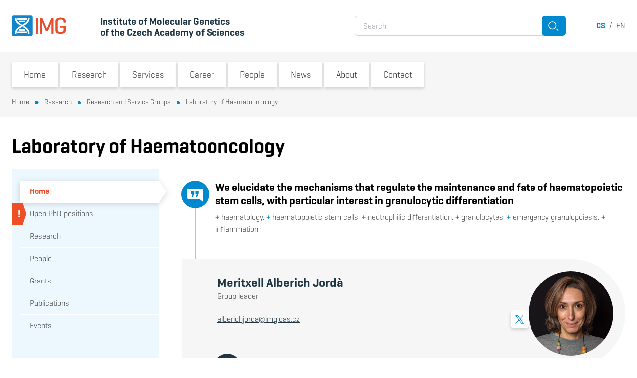

--- FILE ---
content_type: text/html; charset=UTF-8
request_url: https://www.img.cas.cz/group/meritxell-alberich-jorda/
body_size: 68684
content:
<!DOCTYPE html>
<html lang="en-US" class="frontend no-js">
<head>
    <meta charset="UTF-8" />
    <meta name="viewport" content="initial-scale=1.0, width=device-width">
	<script>
		(function( window, undefined ) {
			document.documentElement.className =
				document.documentElement.className.replace( "no-js", "js" );
		}( this ));
	</script>
	<title>Laboratory of Haematooncology &#8211; Institute of Molecular Genetics of the Czech Academy of Sciences</title>
<meta name='robots' content='max-image-preview:large' />
	<style>img:is([sizes="auto" i], [sizes^="auto," i]) { contain-intrinsic-size: 3000px 1500px }</style>
	<link rel="apple-touch-icon" sizes="180x180" href="/favicon/apple-touch-icon.png">
<link rel="icon" type="image/png" sizes="16x16" href="/favicon/favicon-16x16.png">
<link rel="icon" type="image/png" sizes="32x32" href="/favicon/favicon-32x32.png">
<link rel="manifest" href="/favicon/site.webmanifest">
<link rel="mask-icon" href="/favicon/safari-pinned-tab.svg" color="#5bbad5">
<link rel="shortcut icon" href="/favicon/favicon.ico">
<meta name="msapplication-TileColor" content="#da532c">
<meta name="msapplication-config" content="/favicon/browserconfig.xml">
<meta name="theme-color" content="#ffffff">
<meta name="dlm-version" content="5.1.6"><script>
window.koko_analytics = {"url":"https:\/\/www.img.cas.cz\/koko-analytics-collect.php","site_url":"https:\/\/www.img.cas.cz","post_id":21515,"path":"\/group\/meritxell-alberich-jorda\/","method":"none","use_cookie":false};
</script>
<link rel="alternate" href="https://www.img.cas.cz/skupina/meritxell-alberich-jorda/" hreflang="cs" />
<link rel="alternate" href="https://www.img.cas.cz/group/meritxell-alberich-jorda/" hreflang="en" />
<script>
window._wpemojiSettings = {"baseUrl":"https:\/\/s.w.org\/images\/core\/emoji\/16.0.1\/72x72\/","ext":".png","svgUrl":"https:\/\/s.w.org\/images\/core\/emoji\/16.0.1\/svg\/","svgExt":".svg","source":{"concatemoji":"https:\/\/www.img.cas.cz\/wp-includes\/js\/wp-emoji-release.min.js?ver=6.8.3"}};
/*! This file is auto-generated */
!function(s,n){var o,i,e;function c(e){try{var t={supportTests:e,timestamp:(new Date).valueOf()};sessionStorage.setItem(o,JSON.stringify(t))}catch(e){}}function p(e,t,n){e.clearRect(0,0,e.canvas.width,e.canvas.height),e.fillText(t,0,0);var t=new Uint32Array(e.getImageData(0,0,e.canvas.width,e.canvas.height).data),a=(e.clearRect(0,0,e.canvas.width,e.canvas.height),e.fillText(n,0,0),new Uint32Array(e.getImageData(0,0,e.canvas.width,e.canvas.height).data));return t.every(function(e,t){return e===a[t]})}function u(e,t){e.clearRect(0,0,e.canvas.width,e.canvas.height),e.fillText(t,0,0);for(var n=e.getImageData(16,16,1,1),a=0;a<n.data.length;a++)if(0!==n.data[a])return!1;return!0}function f(e,t,n,a){switch(t){case"flag":return n(e,"\ud83c\udff3\ufe0f\u200d\u26a7\ufe0f","\ud83c\udff3\ufe0f\u200b\u26a7\ufe0f")?!1:!n(e,"\ud83c\udde8\ud83c\uddf6","\ud83c\udde8\u200b\ud83c\uddf6")&&!n(e,"\ud83c\udff4\udb40\udc67\udb40\udc62\udb40\udc65\udb40\udc6e\udb40\udc67\udb40\udc7f","\ud83c\udff4\u200b\udb40\udc67\u200b\udb40\udc62\u200b\udb40\udc65\u200b\udb40\udc6e\u200b\udb40\udc67\u200b\udb40\udc7f");case"emoji":return!a(e,"\ud83e\udedf")}return!1}function g(e,t,n,a){var r="undefined"!=typeof WorkerGlobalScope&&self instanceof WorkerGlobalScope?new OffscreenCanvas(300,150):s.createElement("canvas"),o=r.getContext("2d",{willReadFrequently:!0}),i=(o.textBaseline="top",o.font="600 32px Arial",{});return e.forEach(function(e){i[e]=t(o,e,n,a)}),i}function t(e){var t=s.createElement("script");t.src=e,t.defer=!0,s.head.appendChild(t)}"undefined"!=typeof Promise&&(o="wpEmojiSettingsSupports",i=["flag","emoji"],n.supports={everything:!0,everythingExceptFlag:!0},e=new Promise(function(e){s.addEventListener("DOMContentLoaded",e,{once:!0})}),new Promise(function(t){var n=function(){try{var e=JSON.parse(sessionStorage.getItem(o));if("object"==typeof e&&"number"==typeof e.timestamp&&(new Date).valueOf()<e.timestamp+604800&&"object"==typeof e.supportTests)return e.supportTests}catch(e){}return null}();if(!n){if("undefined"!=typeof Worker&&"undefined"!=typeof OffscreenCanvas&&"undefined"!=typeof URL&&URL.createObjectURL&&"undefined"!=typeof Blob)try{var e="postMessage("+g.toString()+"("+[JSON.stringify(i),f.toString(),p.toString(),u.toString()].join(",")+"));",a=new Blob([e],{type:"text/javascript"}),r=new Worker(URL.createObjectURL(a),{name:"wpTestEmojiSupports"});return void(r.onmessage=function(e){c(n=e.data),r.terminate(),t(n)})}catch(e){}c(n=g(i,f,p,u))}t(n)}).then(function(e){for(var t in e)n.supports[t]=e[t],n.supports.everything=n.supports.everything&&n.supports[t],"flag"!==t&&(n.supports.everythingExceptFlag=n.supports.everythingExceptFlag&&n.supports[t]);n.supports.everythingExceptFlag=n.supports.everythingExceptFlag&&!n.supports.flag,n.DOMReady=!1,n.readyCallback=function(){n.DOMReady=!0}}).then(function(){return e}).then(function(){var e;n.supports.everything||(n.readyCallback(),(e=n.source||{}).concatemoji?t(e.concatemoji):e.wpemoji&&e.twemoji&&(t(e.twemoji),t(e.wpemoji)))}))}((window,document),window._wpemojiSettings);
</script>
<style id='wp-emoji-styles-inline-css'>

	img.wp-smiley, img.emoji {
		display: inline !important;
		border: none !important;
		box-shadow: none !important;
		height: 1em !important;
		width: 1em !important;
		margin: 0 0.07em !important;
		vertical-align: -0.1em !important;
		background: none !important;
		padding: 0 !important;
	}
</style>
<style id='classic-theme-styles-inline-css'>
/*! This file is auto-generated */
.wp-block-button__link{color:#fff;background-color:#32373c;border-radius:9999px;box-shadow:none;text-decoration:none;padding:calc(.667em + 2px) calc(1.333em + 2px);font-size:1.125em}.wp-block-file__button{background:#32373c;color:#fff;text-decoration:none}
</style>
<link rel='stylesheet' id='cb-carousel-style-css' href='https://www.img.cas.cz/wp-content/plugins/carousel-block/blocks/../build/carousel-legacy/style-index.css?ver=2.0.6' media='all' />
<style id='cb-carousel-v2-style-inline-css'>
.wp-block-cb-carousel-v2{position:relative}.wp-block-cb-carousel-v2[data-cb-pagination=true] .swiper-horizontal{margin-bottom:calc(var(--wp--custom--carousel-block--pagination-bullet-size, 8px)*4)}.wp-block-cb-carousel-v2 .cb-button-next,.wp-block-cb-carousel-v2 .cb-button-prev{color:var(--wp--custom--carousel-block--navigation-color,#000);height:var(--wp--custom--carousel-block--navigation-size,22px);margin-top:calc(0px - var(--wp--custom--carousel-block--navigation-size, 22px)/2);width:calc(var(--wp--custom--carousel-block--navigation-size, 22px)/44*27)}.wp-block-cb-carousel-v2 .cb-button-next:after,.wp-block-cb-carousel-v2 .cb-button-prev:after{font-size:var(--wp--custom--carousel-block--navigation-size,22px)}.wp-block-cb-carousel-v2 .cb-button-next:hover,.wp-block-cb-carousel-v2 .cb-button-prev:hover{color:var(--wp--custom--carousel-block--navigation-hover-color,var(--wp--custom--carousel-block--navigation-color,#000))}.wp-block-cb-carousel-v2 .cb-button-prev,.wp-block-cb-carousel-v2.cb-rtl .cb-button-next{left:calc(var(--wp--custom--carousel-block--navigation-size, 22px)*-1/44*27 - var(--wp--custom--carousel-block--navigation-sides-offset, 10px));right:auto}.wp-block-cb-carousel-v2 .cb-button-next,.wp-block-cb-carousel-v2.cb-rtl .cb-button-prev{left:auto;right:calc(var(--wp--custom--carousel-block--navigation-size, 22px)*-1/44*27 - var(--wp--custom--carousel-block--navigation-sides-offset, 10px))}.wp-block-cb-carousel-v2.cb-rtl .cb-button-next,.wp-block-cb-carousel-v2.cb-rtl .cb-button-prev{transform:scaleX(-1)}.wp-block-cb-carousel-v2 .cb-pagination.swiper-pagination-horizontal{bottom:var(--wp--custom--carousel-block--pagination-bottom,-20px);display:flex;justify-content:center;top:var(--wp--custom--carousel-block--pagination-top,auto)}.wp-block-cb-carousel-v2 .cb-pagination.swiper-pagination-horizontal.swiper-pagination-bullets .cb-pagination-bullet{margin:0 var(--wp--custom--carousel-block--pagination-bullet-horizontal-gap,4px)}.wp-block-cb-carousel-v2 .cb-pagination .cb-pagination-bullet{background:var(--wp--custom--carousel-block--pagination-bullet-color,var(--wp--custom--carousel-block--pagination-bullet-inactive-color,#000));height:var(--wp--custom--carousel-block--pagination-bullet-size,8px);opacity:var(--wp--custom--carousel-block--pagination-bullet-inactive-opacity,var(--wp--custom--carousel-block--pagination-bullet-opacity,.2));width:var(--wp--custom--carousel-block--pagination-bullet-size,8px)}.wp-block-cb-carousel-v2 .cb-pagination .cb-pagination-bullet.swiper-pagination-bullet-active{background:var(--wp--custom--carousel-block--pagination-bullet-active-color,#000);opacity:var(--wp--custom--carousel-block--pagination-bullet-active-opacity,1)}.wp-block-cb-carousel-v2 .cb-pagination .cb-pagination-bullet:not(.swiper-pagination-bullet-active):hover{background:var(--wp--custom--carousel-block--pagination-bullet-hover-color,var(--wp--custom--carousel-block--pagination-bullet-inactive-hover-color,var(--wp--custom--carousel-block--pagination-bullet-active-color,#000)));opacity:var(--wp--custom--carousel-block--pagination-bullet-inactive-hover-opacity,var(--wp--custom--carousel-block--pagination-bullet-inactive-opacity,.2))}.wp-block-cb-carousel-v2.alignfull .cb-button-next,.wp-block-cb-carousel-v2.alignfull .cb-button-prev{color:var(--wp--custom--carousel-block--navigation-alignfull-color,#000)}.wp-block-cb-carousel-v2.alignfull .cb-button-prev,.wp-block-cb-carousel-v2.alignfull.cb-rtl .cb-button-next{left:var(--wp--custom--carousel-block--navigation-sides-offset,10px);right:auto}.wp-block-cb-carousel-v2.alignfull .cb-button-next,.wp-block-cb-carousel-v2.alignfull.cb-rtl .cb-button-prev{left:auto;right:var(--wp--custom--carousel-block--navigation-sides-offset,10px)}.wp-block-cb-carousel-v2 .wp-block-image{margin-bottom:var(--wp--custom--carousel-block--image-margin-bottom,0);margin-top:var(--wp--custom--carousel-block--image-margin-top,0)}.wp-block-cb-carousel-v2 .wp-block-cover{margin-bottom:var(--wp--custom--carousel-block--cover-margin-bottom,0);margin-top:var(--wp--custom--carousel-block--cover-margin-top,0)}.wp-block-cb-carousel-v2 .wp-block-cover.aligncenter,.wp-block-cb-carousel-v2 .wp-block-image.aligncenter{margin-left:auto!important;margin-right:auto!important}

</style>
<style id='tiptip-hyperlink-group-block-style-inline-css'>
.wp-block-tiptip-hyperlink-group-block,.wp-block-tiptip-hyperlink-group-block a p{background-color:var(--color-bkg,none);color:var(--color-text,none);cursor:pointer;display:block}.wp-block-tiptip-hyperlink-group-block a p:hover,.wp-block-tiptip-hyperlink-group-block:hover{background-color:var(--color-bkg-hover,none)}

</style>
<style id='safe-svg-svg-icon-style-inline-css'>
.safe-svg-cover{text-align:center}.safe-svg-cover .safe-svg-inside{display:inline-block;max-width:100%}.safe-svg-cover svg{fill:currentColor;height:100%;max-height:100%;max-width:100%;width:100%}

</style>
<link rel='stylesheet' id='contact-form-7-css' href='https://www.img.cas.cz/wp-content/plugins/contact-form-7/includes/css/styles.css?ver=6.1.4' media='all' />
<link rel='stylesheet' id='related-posts-by-taxonomy-css' href='https://www.img.cas.cz/wp-content/plugins/related-posts-by-taxonomy/includes/assets/css/styles.css?ver=6.8.3' media='all' />
<link rel='stylesheet' id='img-omnibus-legacy-css' href='https://www.img.cas.cz/wp-content/themes/img/assets/dist/omnibus-legacy.css?ver=1662333147' media='all' />
<link rel='stylesheet' id='img-geogrotesque-css' href='https://www.img.cas.cz/wp-content/themes/img/assets/dist/geogrotesque.min.css?ver=1662333147' media='all' />
<link rel='stylesheet' id='img-utilites-css' href='https://www.img.cas.cz/wp-content/themes/img/assets/dist/utilites.min.css?ver=1662333147' media='all' />
<link rel='stylesheet' id='img-styles-css' href='https://www.img.cas.cz/wp-content/themes/img/assets/dist/styles.min.css?ver=1662333147' media='all' />
<link rel='stylesheet' id='img-blocks-core-css' href='https://www.img.cas.cz/wp-content/themes/img/assets/dist/blocks-core.min.css?ver=1662333147' media='all' />
<link rel='stylesheet' id='img-blocks-custom-css' href='https://www.img.cas.cz/wp-content/themes/img/assets/dist/blocks-custom.min.css?ver=1662333147' media='all' />
<link rel='stylesheet' id='img-wp-editor-frontend-css' href='https://www.img.cas.cz/wp-content/themes/img/assets/dist/wp-editor-frontend.min.css?ver=1662333147' media='all' />
<style id='block-visibility-screen-size-styles-inline-css'>
/* Large screens (desktops, 992px and up) */
@media ( min-width: 992px ) {
	.block-visibility-hide-large-screen {
		display: none !important;
	}
}

/* Medium screens (tablets, between 768px and 992px) */
@media ( min-width: 768px ) and ( max-width: 991.98px ) {
	.block-visibility-hide-medium-screen {
		display: none !important;
	}
}

/* Small screens (mobile devices, less than 768px) */
@media ( max-width: 767.98px ) {
	.block-visibility-hide-small-screen {
		display: none !important;
	}
}
</style>
<script src="https://www.img.cas.cz/wp-includes/js/jquery/jquery.min.js?ver=3.7.1" id="jquery-core-js"></script>
<script src="https://www.img.cas.cz/wp-includes/js/jquery/jquery-migrate.min.js?ver=3.4.1" id="jquery-migrate-js"></script>
<script src="https://www.img.cas.cz/wp-content/themes/img/assets/js/omnibus-legacy.js?ver=6.8.3" id="omnibus-legacy-js"></script>
<link rel="https://api.w.org/" href="https://www.img.cas.cz/wp-json/" /><link rel="alternate" title="JSON" type="application/json" href="https://www.img.cas.cz/wp-json/wp/v2/pages/21515" /><link rel="EditURI" type="application/rsd+xml" title="RSD" href="https://www.img.cas.cz/xmlrpc.php?rsd" />
<meta name="generator" content="WordPress 6.8.3" />
<link rel="canonical" href="https://www.img.cas.cz/group/meritxell-alberich-jorda/" />
<link rel='shortlink' href='https://www.img.cas.cz/?p=21515' />
<link rel="alternate" title="oEmbed (JSON)" type="application/json+oembed" href="https://www.img.cas.cz/wp-json/oembed/1.0/embed?url=https%3A%2F%2Fwww.img.cas.cz%2Fgroup%2Fmeritxell-alberich-jorda%2F&#038;lang=en" />
<link rel="alternate" title="oEmbed (XML)" type="text/xml+oembed" href="https://www.img.cas.cz/wp-json/oembed/1.0/embed?url=https%3A%2F%2Fwww.img.cas.cz%2Fgroup%2Fmeritxell-alberich-jorda%2F&#038;format=xml&#038;lang=en" />
	<link rel="stylesheet" type="text/css" href="/internal_bar_css/">
<script>if (navigator.appName == 'Microsoft Internet Explorer' ||  !!(navigator.userAgent.match(/Trident/) || navigator.userAgent.match(/rv:11/)) || (typeof $.browser !== "undefined" && $.browser.msie == 1)) {
document.write( '<style> .headerArea, .pageArea { display: none !important } </style>' )
}</script>		<style id="wp-custom-css">
			/* ===================================== Bank info tabs
 =====================================*/

.tabs {
	max-width: 507px;
}

/* Hide radios */
.tabs input[type="radio"] {
	display: none;
}

.tab-box {
	display: flex;
	background: #fff;
	border-radius: 3px;
}
/*
.tab-box > div {
	display: flex;
	background: #fff;
	border-radius: 3px;
}
*/

.labels {
	display: flex;
	flex-direction: column;
	padding: 3px 0 0 3px;
	margin: -3px 0 0 -3px;
	overflow: hidden
}

.labels label {
	padding: 7px 45px 7px 15px;
	font-size: 1rem;
	line-height: 1;
	font-weight: bold;
	text-align: center;
	background-color: #0089cf;
	color: #fff;
	margin-bottom: 0.3rem;
	cursor: pointer;
}

/* Active tab style */
#tab-czk:checked ~ .tab-box .labels label[for="tab-czk"],
#tab-eur:checked ~ .tab-box .labels label[for="tab-eur"],
#tab-usd:checked ~ .tab-box .labels label[for="tab-usd"] {
	background-color: #fff;
	color: #333;
	box-shadow: 0 2px 6px  rgba(0,0,0,0.16);
	z-index: 1;
}

.content-area {
	flex: 1;
	padding: 12px 20px 45px 30px;
	font-size: 1rem;
	color: #333;
	display: none;
	box-shadow: 0 2px 6px  rgba(0,0,0,0.16);
}

#tab-czk:checked ~ .tab-box .content-czk,
#tab-eur:checked ~ .tab-box .content-eur,
#tab-usd:checked ~ .tab-box .content-usd {
	display: block;
}

/* =====================================
Accordions 2 - content with grey bg
 =====================================*/

.accordions2-content-grey-bg > div {	
	background-color: rgba(246,246,246,1)!important;
}

.accordions2-content-grey-bg .accordion2-title {
	background-color: rgba(255,255,255,1);
}

.accordions2-content-grey-bg .accordion2-content {
	padding-top: 2rem;
}

/* =====================================
Scroll to top button
 =====================================*/

.scrollToTop-section {
	position: relative;
	display: flex;
	justify-content: center;
	align-items: center;
}

.scrollToTop-section::after {
	position: absolute;
	z-index: -1;
	content: '';
	width: 100%;
	border-bottom: 2px dotted #cdcdcd;
}

.scrollToTop-button{
	display: flex;
	width: 3.5rem;
	height: 3.5rem;
	margin-right: 1rem;
}

.scrollToTop-button button {
		transform: rotate(180deg);
}


/* =====================================
Print styles of Openhouse page
 =====================================*/

@media print {
	 
	body {
      zoom: 73%; /* Adjusts scale for printing */
    }
	
	
	#interbar,
	.header-menuSwitcher,
	.topmenu,
	.header-search,
	.header-langs,
	.breadcrumbs,
	.footer,
	.wp-block-button,
	.accordion2-expander,
	.scrollToTop-section,
	.no-print {
		display: none !important;
	}
	
	.js .accordion2.is-frontend .accordion2-content {
    display: block !important;
}
	
	.break-before {
		break-before: always;
		page-break-before: always;
	}
	
	.break-after {
		break-after: always;
		page-break-after: always;
	}
	
	.accordion2-title {
		font-size: 23px !important;
	}
	
	.accordion2-title h6 {
		padding-left: 0 !important;
		padding-right: 0 !important;
	}
	

	figure img {
		width: 150px !important;
		height: 150px;
	}
	
	.banner-title {
		padding-top: 1.5rem !important;
		padding-bottom: 1rem !important;
	}
	
	.accordion2-content,
	.banner-title {
		padding-left: 0 !important;
		padding-right: 0 !important;
		background-color: transparent !important;        
        border-bottom: 1px solid #d5e5ec;
        border-top: 1px solid #d5e5ec
	}
	
	.shadow:not(.populus-person-popup .shadow) {
		box-shadow: none !important;
	}

	.layout {
		margin-top: 0 !important;
	}

}


/* =====================================
Helpers
 =====================================*/


.gap-0	{
	gap: 0 !important;
}

/* =====================================
Global WP styles
 =====================================*/

:where(.is-layout-grid){
    gap: 0.5em;
}

body .is-layout-flex{
    display: flex;
}

body .is-layout-grid{
    display: grid;
}

.is-layout-flex{
    flex-wrap: wrap;
    align-items: center;
}
.is-layout-flex > :is(*, div){
    margin: 0;
}

.is-layout-grid > :is(*, div){
    margin: 0;
}

/* =====================================
Newly generated classes for Media & Text block

The classes below can also be utilized on any other block.
 =====================================*/

.center-children-image figure {
	display: flex;
	justify-content: center;
}

.children-image-170x170 img {
	max-width: 170px !important;
}

@media screen and (max-width: 599px) {
	.center-text-on-mobile {
		text-align: center !important
	}
}


/* =====================================
Organization of study
 =====================================*/

@media screen and (min-width: 710px) {
	.wp-block-columns:not(.is-not-stacked-on-mobile).group-link-cols>.wp-block-column {
			flex-basis: 0 !important;
			flex-grow: 1 !important;
	}
}

.group-link {
	margin-bottom: 1.5rem !important;
}


.group-link img {
	width: 100% !important;
}

.group-link .box {
	margin-bottom: 0
}

.group-link:hover .box
 {
--tw-text-opacity: 1;
color: rgba(255,255,255,var(--tw-text-opacity)) !important;
background-color: rgba(0,137,207,var(--tw-bg-opacity)) !important;
}

@media screen and (max-width: 709px) {
.group-link {
			max-width: 30rem;
	}
}


/* =====================================
Contact Form 7
 =====================================*/
.wpcf7-not-valid-tip {
	display: none;
}
.wpcf7 form .wpcf7-response-output {
	margin: 0.2rem 0 -1rem;
	border: 0;
	padding: 0;
}

.wpcf7-submit.button {
	border: 0;
}


/* =====================================
Institute's name in header
 =====================================*/

@media screen and (max-width: 465px) {
	
	#header .container > div > div + div {
		padding-right: 0 !important
	}
}


@media screen and (max-width: 450px) {
	
	#header {
		font-size: 88%;
	}		
}


@media screen and (max-width: 375px) {
	
	#header .container > div > div + div {
		padding-right: 0.75rem !important
	}
	
	#header span.block {
		display: initial !important;
	}	
}


/* =====================================
Research and Service Groups listing
 =====================================*/

@media screen and (max-width: 835px) {

	.formBarResearchGroups + div > div {
		width: 50%;
	}
	
	.formBarResearchGroups + div   a.researchGroup {
		width: 100%;
	}
	
		.formBarResearchGroups + div  .researchGroup-content > h3 {
		height: 3.8em;
	}
}


@media screen and (max-width: 490px) {
	
		#header>div>div>div>div:first-child {
		padding-right: 1.25rem !important;
	}
}


@media screen and (max-width: 440px) {
		
.formBarResearchGroups + div  .researchGroup-content > h3 {
		height: 4.7em;
	}
}


@media screen and (max-width: 390px) {

	.formBarResearchGroups + div > div {
		width: 100%;
	}
	
.formBarResearchGroups + div  .researchGroup-content > h3 {
		height: 2em;
	}
}


/* =====================================
Browse another laboratory suggestion
 =====================================*/

@media screen and (max-width: 599px) {

	.layout--sidebar + div .container > div:first-of-type > div  {
	width: 50%;
	}

.layout--sidebar + div .container > div:first-of-type .researchGroup  {
	width: 100%;
	}	
}

@media screen and (max-width: 437px) {
	.layout--sidebar + div .container > div:first-of-type .researchGroup-content h3  {
		height: 3.75em;
	}
}

@media screen and (max-width: 385px) {
	
	.layout--sidebar + div .container > div:first-of-type .researchGroup-content h3  {
		height: 5em;
	}
}


/* =====================================
Open PhD positions - lab side menu link
 =====================================*/

.menuSide a[href*="/skupina/"][href$="/volne-phd-pozice/"],
.menuSide a[href*="/group/"][href$="/open-phd-positions/"]
{
  position: relative;
}

.menuSide a[href*="/skupina/"][href$="/volne-phd-pozice/"]::before,
.menuSide a[href*="/group/"][href$="/open-phd-positions/"]::before 
{
	content: "!";
	display: inline-flex;
	align-items: center;
	justify-content: center;
	position: absolute;
	top: 0;
	left: -16px;
	width: 29px;
	height: 100%;
	background-color: #f04e26;
	color: #fff;
	font-size: 20px;
	font-weight: 600;
	clip-path: polygon(0% 0%, 75% 0%, 100% 50%, 75% 100%, 0% 100%);
}

.menuSide li.is-active a[href*="/skupina/"][href$="/volne-phd-pozice/"]::before,
.menuSide li.is-active a[href*="/group/"][href$="/open-phd-positions/"]::before 
{
	display: none;
}

nav option[value*="/skupina/"][value$="/volne-phd-pozice/"],
nav option[value*="/group/"][value$="/open-phd-positions/"]
{
	color: #f04e26;
}
		</style>
		</head>
<body class="wp-singular page-template-default page page-id-21515 page-parent page-child parent-pageid-45674 wp-theme-img is-lang-en overflow-x-hidden is-frontend">

<div class="headerArea">
	
<div class="internalbar py-2 px-6 text-white text-right bg-gray-600"  id="interbar">
	<div class="container">
		<a href="https://intranet.img.cas.cz/en/" target="_blank">Intranet</a>
<a href="https://webmail.img.cas.cz/" target="_blank">Webmail</a>
<a href="https://helpdesk.img.cas.cz/" target="_blank">Helpdesk</a>	</div>
</div>	
<header id="header" class="header  z-50 bg-white">
	<div class="relative">
		<div class="container">
			<div class="flex min-h-21 md:h-24 lg:h-26">

				<div class="flex-shrink-0 pr-4 sm:pr-9 | flex items-center">
					<a href="https://www.img.cas.cz/">
						<img class="w-19 md:w-27" src="https://www.img.cas.cz/wp-content/themes/img/assets/images/logo.svg" alt="Institute of Molecular Genetics of the Czech Academy of Sciences">
					</a>
				</div>

				<div class="flex items-center lg:min-w-92 xl:min-w-100 px-3 sm:px-4 md:px-8 md:pt-1 border-l text-grayblue-800 border-grayblue-300 [ md:text-lg xl:text-xl font-bold ] ">
					<div class="py-1 md:whitespace-nowrap" style="line-height:1.1">
						Institute of Molecular  Genetics<span class="block"> of the Czech Academy of Sciences</span>					</div>
				</div>

				<div class="header-search [ hidden lg:flex ] flex-grow border-grayblue-300 border-l pl-8 pr-8 [ justify-end items-center ]">
					<form class="w-full" style="max-width:26.5rem" role="search" method="get"  action="https://www.img.cas.cz/en/">
	<div class="flex">
		<label class="flex-grow  -mr-2">
			<span class="sr-only">Search for:</span>
			<input class="w-full h-full rounded-r-none" type="search" name="s" placeholder="Search &hellip;" value="" />
		</label>
		
		<button class="relative button flex-shrink-0 flex-grow-0 w-12 h-10 p-0" type="submit">
			<span class="absolute left-0 top-0 w-full h-full"><svg width="48" height="40" viewBox="0 0 48 40" xmlns="http://www.w3.org/2000/svg">
  <g transform="matrix(1, 0, 0, 1, -1, -3)">
    <g>
      <g>
        <path fill="none" stroke="#fff" stroke-miterlimit="20" stroke-width="1.5" d="M29.576 22.289a7.288 7.288 0 0 1-7.287 7.286 7.288 7.288 0 1 1 7.287-7.286z"/>
      </g>
      <g>
        <path fill="none" stroke="#fff" stroke-miterlimit="20" stroke-width="1.5" d="M30.384 29.121L34 32.736"/>
      </g>
    </g>
  </g>
</svg></span>
			<span class="sr-only">Search</span>
		</button>
	</div>
</form>

				</div>

				<div class="header-langs [ hidden lg:flex ] pl-7 border-grayblue-300 border-l  [ justify-end items-center text-gray-600 ]">
					<nav class="whitespace-nowrap">
					<a class="uppercase font-bold no-underline text-primary" href="https://www.img.cas.cz/skupina/meritxell-alberich-jorda/">cs</a>
			 &nbsp;/&nbsp; 				<a class="uppercase text-gray-600 no-underline hover:underline" href="https://www.img.cas.cz/group/meritxell-alberich-jorda/">en</a>
			</nav>				</div>

				<div class=" [ lg:hidden ] w-14 ">
					<button class="header-menuSwitcher absolute z-80 right-0 top-0 w-14 h-full shadow text-primary text-sm bg-white z-50">
						<div class="hamburger mx-auto"><span></span></div>
						<div class="text-center">MENU</div>
					</button>
				</div>

			</div>
		</div>
	</div>
	</header>
<div id="topmenu" class="topmenu">
	<div class="container">

		<div class="topmenu-head -mx-6 p-6 bg-primary-100 border-grayblue-300 border-b">

			<div class="flex items-center justify-items-center mx-auto" style="max-width:24.5rem">
				<div class="topmenu-search flex-grow">
									</div>

				<div class="topmenu-langs pl-4">
									</div>
			</div>

		</div>

		<div class="topmenu-menu">
			<nav class="menu-main-menu-container"><ul id="menu-main-menu" class="menu"><li id="menu-item-1694" class="menu-item menu-item-type-post_type menu-item-object-page menu-item-home menu-item-1694"><div class="topmenu-item"><a href="https://www.img.cas.cz/en/">Home</a><button><span class="sr-only">Switch submenu</span><svg xmlns="http://www.w3.org/2000/svg" width="12" height="10" viewBox="0 0 12 10"><g><g transform="rotate(-180 6 5)"><path fill="#0089cf" d="M4.03 9.999l-4.03-5 4.03-5H12v10z"/></g></g></svg></button></div></li>
<li id="menu-item-42692" class="menu-item menu-item-type-post_type menu-item-object-page menu-item-42692 menu-item-has-children"><div class="topmenu-item"><a href="https://www.img.cas.cz/research/">Research</a><button><span class="sr-only">Switch submenu</span><svg xmlns="http://www.w3.org/2000/svg" width="12" height="10" viewBox="0 0 12 10"><g><g transform="rotate(-180 6 5)"><path fill="#0089cf" d="M4.03 9.999l-4.03-5 4.03-5H12v10z"/></g></g></svg></button></div><ul class="sub-menu"><li class=""><a href="https://www.img.cas.cz/research/groups/">Research and Service Groups</a></li><li class=""><a href="https://www.img.cas.cz/research/research-infrastructures/">Research Infrastructures</a></li><li class=""><a href="https://www.img.cas.cz/research/pillars-of-our-research/">Pillars of our Research</a></li><li class=""><a href="https://www.img.cas.cz/research/selected-results/">Selected Results</a></li><li class=""><a href="https://www.img.cas.cz/research/grant-projects/">Grant Projects</a></li><li class=""><a href="https://www.img.cas.cz/research/publications/">Publications</a></li><li class=""><a href="https://www.img.cas.cz/research/awards-and-memberships/">Awards and Memberships</a></li><li class=""><a href="https://www.img.cas.cz/research/scientific-reports/">Scientific Reports</a></li></ul></li>
<li id="menu-item-43034" class="menu-item menu-item-type-post_type menu-item-object-page menu-item-43034 menu-item-has-children"><div class="topmenu-item"><a href="https://www.img.cas.cz/services/">Services</a><button><span class="sr-only">Switch submenu</span><svg xmlns="http://www.w3.org/2000/svg" width="12" height="10" viewBox="0 0 12 10"><g><g transform="rotate(-180 6 5)"><path fill="#0089cf" d="M4.03 9.999l-4.03-5 4.03-5H12v10z"/></g></g></svg></button></div><ul class="sub-menu"><li class=""><a href="https://www.img.cas.cz/services/cooperation-options/">Cooperation Options</a></li><li class=""><a href="https://www.img.cas.cz/services/core-facilities-services/">Core Facilities Services</a></li><li class=""><a href="https://www.img.cas.cz/services/find-an-expert/">Find an Expert</a></li><li class=""><a href="https://www.img.cas.cz/services/support-for-researchers/">Support for Researchers</a></li><li class=""><a href="https://www.img.cas.cz/services/technology-transfer/">Technology Transfer</a></li><li class=""><a href="https://www.img.cas.cz/services/research-results-for-licensing/">Research Results for Licensing</a></li><li class=""><a href="https://www.img.cas.cz/services/references-from-partners/">References from our Partners</a></li><li class=""><a href="https://www.img.cas.cz/services/equipment-and-technology/">Equipment and Technology</a></li></ul></li>
<li id="menu-item-43083" class="menu-item menu-item-type-post_type menu-item-object-page menu-item-43083 menu-item-has-children"><div class="topmenu-item"><a href="https://www.img.cas.cz/career/">Career</a><button><span class="sr-only">Switch submenu</span><svg xmlns="http://www.w3.org/2000/svg" width="12" height="10" viewBox="0 0 12 10"><g><g transform="rotate(-180 6 5)"><path fill="#0089cf" d="M4.03 9.999l-4.03-5 4.03-5H12v10z"/></g></g></svg></button></div><ul class="sub-menu"><li class=""><a href="https://www.img.cas.cz/career/career-opportunities/">Career Opportunities</a></li><li class=""><a href="https://www.img.cas.cz/career/job-offers/">Job Offers</a></li><li class=""><a href="https://www.img.cas.cz/career/phd-programme/">PhD Programme</a></li><li class=""><a href="https://www.img.cas.cz/career/internships-and-theses/">Internships and Theses</a></li><li class=""><a href="https://www.img.cas.cz/career/lectures-for-students/">Lectures for Students</a></li><li class=""><a href="https://www.img.cas.cz/career/benefits-for-employees/">Benefits for Employees</a></li><li class=""><a href="https://www.img.cas.cz/career/why-img/">Why IMG?</a></li></ul></li>
<li id="menu-item-43169" class="menu-item menu-item-type-post_type menu-item-object-page menu-item-43169"><div class="topmenu-item"><a href="https://www.img.cas.cz/people/">People</a><button><span class="sr-only">Switch submenu</span><svg xmlns="http://www.w3.org/2000/svg" width="12" height="10" viewBox="0 0 12 10"><g><g transform="rotate(-180 6 5)"><path fill="#0089cf" d="M4.03 9.999l-4.03-5 4.03-5H12v10z"/></g></g></svg></button></div></li>
<li id="menu-item-42693" class="menu-item menu-item-type-post_type menu-item-object-page menu-item-42693 menu-item-has-children"><div class="topmenu-item"><a href="https://www.img.cas.cz/news/">News</a><button><span class="sr-only">Switch submenu</span><svg xmlns="http://www.w3.org/2000/svg" width="12" height="10" viewBox="0 0 12 10"><g><g transform="rotate(-180 6 5)"><path fill="#0089cf" d="M4.03 9.999l-4.03-5 4.03-5H12v10z"/></g></g></svg></button></div><ul class="sub-menu"><li class=""><a href="https://www.img.cas.cz/news/news/">News</a></li><li class=""><a href="https://www.img.cas.cz/news/events/">Events</a></li><li class=""><a href="https://www.img.cas.cz/news/popularisation/">Popularisation</a></li><li class=""><a href="https://www.img.cas.cz/news/public-events/">Events for the Public</a></li></ul></li>
<li id="menu-item-1695" class="menu-item menu-item-type-post_type menu-item-object-page menu-item-1695 menu-item-has-children"><div class="topmenu-item"><a href="https://www.img.cas.cz/about/">About</a><button><span class="sr-only">Switch submenu</span><svg xmlns="http://www.w3.org/2000/svg" width="12" height="10" viewBox="0 0 12 10"><g><g transform="rotate(-180 6 5)"><path fill="#0089cf" d="M4.03 9.999l-4.03-5 4.03-5H12v10z"/></g></g></svg></button></div><ul class="sub-menu"><li class=""><a href="https://www.img.cas.cz/about/institute-management/">Institute Management</a></li><li class=""><a href="https://www.img.cas.cz/about/organizational-structure/">Organizational Structure</a></li><li class=""><a href="https://www.img.cas.cz/about/directors-introduction/">Director&#8217;s&nbsp;Introduction</a></li><li class=""><a href="https://www.img.cas.cz/about/office-of-the-director/">Office of the Director</a></li><li class=""><a href="https://www.img.cas.cz/about/facts-and-figures/">Facts and Figures</a></li><li class=""><a href="https://www.img.cas.cz/about/history-of-the-institute/">History of the Institute</a></li><li class=""><a href="https://www.img.cas.cz/about/institute-evaluation/">Institute Evaluation</a></li><li class=""><a href="https://www.img.cas.cz/about/ates/">Administrative and Technical Services</a></li><li class=""><a href="https://www.img.cas.cz/about/official-noticeboard/">Official Noticeboard</a></li></ul></li>
<li id="menu-item-2304" class="menu-item menu-item-type-post_type menu-item-object-page menu-item-2304"><div class="topmenu-item"><a href="https://www.img.cas.cz/contact/">Contact</a><button><span class="sr-only">Switch submenu</span><svg xmlns="http://www.w3.org/2000/svg" width="12" height="10" viewBox="0 0 12 10"><g><g transform="rotate(-180 6 5)"><path fill="#0089cf" d="M4.03 9.999l-4.03-5 4.03-5H12v10z"/></g></g></svg></button></div></li>
</ul></nav>		</div>

	</div>
</div>


</div>

<div class="pageArea">

	<div class="breadcrumbs bg-gray-100 py-5 leading-snug">
		<div class="container">
			<nav class="" role="navigation" aria-label="Breadcrumbs" itemprop="breadcrumb"><ul class="breadcrumbs-list" itemscope itemtype="https://schema.org/BreadcrumbList"><li class="breadcrumbs-item breadcrumbs-item--home" itemprop="itemListElement" itemscope itemtype="https://schema.org/ListItem"><a href="https://www.img.cas.cz/" itemprop="item"><span itemprop="name">Home</span></a></li><li class="breadcrumbs-item breadcrumbs-item--post" itemprop="itemListElement" itemscope itemtype="https://schema.org/ListItem"><a href="https://www.img.cas.cz/research/" itemprop="item"><span itemprop="name">Research</span></a></li><li class="breadcrumbs-item breadcrumbs-item--post" itemprop="itemListElement" itemscope itemtype="https://schema.org/ListItem"><a href="https://www.img.cas.cz/research/groups/" itemprop="item"><span itemprop="name">Research and Service Groups</span></a></li><li class="breadcrumbs-item breadcrumbs-item--post" itemprop="itemListElement" itemscope itemtype="https://schema.org/ListItem"><span itemprop="item"><span itemprop="name">Laboratory of Haematooncology</span></span></li></ul></nav>		</div>
	</div>

<div class="layout layout--sidebar">
	<div class="container">
				<h1>Laboratory of Haematooncology</h1>
				<div class="lg:flex">
				
				<div class="layout-sidebar lg:w-1/4 lg:pr-3">
						
<nav>

	<div class="lg:hidden mb-8 -ml-4 sm:-ml-6 pl-4 sm:pl-6 py-4 bg-primary-100 rounded-r-full" style="max-width:24rem">
		<select class="max-w-full" onchange="javascript:window.location = event.target.value;"><option value="https://www.img.cas.cz/group/meritxell-alberich-jorda/" selected="selected">Home</option><option value="https://www.img.cas.cz/group/meritxell-alberich-jorda/open-phd-positions/">Open PhD positions</option><option value="https://www.img.cas.cz/group/meritxell-alberich-jorda/research/">Research</option><option value="https://www.img.cas.cz/group/meritxell-alberich-jorda/people/">People</option><option value="https://www.img.cas.cz/group/meritxell-alberich-jorda/grants/">Grants</option><option value="https://www.img.cas.cz/group/meritxell-alberich-jorda/publications/">Publications</option><option value="https://www.img.cas.cz/group/meritxell-alberich-jorda/events/">Events</option></select>	</div>

	<div class="menuSide hidden lg:block sticky top-4 mb-6 pl-4 pt-6 pb-15 bg-primary-100 leading-tight" style="max-width:18.5rem">
		<ul>
			<li class="is-active"><a class="block px-5 py-3 no-underline hover:no-underline text-secondary font-bold bg-white " href="https://www.img.cas.cz/group/meritxell-alberich-jorda/">Home</a></li><li><a class="block px-5 py-3 no-underline hover:no-underline text-gray-600 hover:text-white hover:bg-primary border-t border-white" href="https://www.img.cas.cz/group/meritxell-alberich-jorda/open-phd-positions/">Open PhD positions</a></li><li><a class="block px-5 py-3 no-underline hover:no-underline text-gray-600 hover:text-white hover:bg-primary border-t border-white" href="https://www.img.cas.cz/group/meritxell-alberich-jorda/research/">Research</a></li><li><a class="block px-5 py-3 no-underline hover:no-underline text-gray-600 hover:text-white hover:bg-primary border-t border-white" href="https://www.img.cas.cz/group/meritxell-alberich-jorda/people/">People</a></li><li><a class="block px-5 py-3 no-underline hover:no-underline text-gray-600 hover:text-white hover:bg-primary border-t border-white" href="https://www.img.cas.cz/group/meritxell-alberich-jorda/grants/">Grants</a></li><li><a class="block px-5 py-3 no-underline hover:no-underline text-gray-600 hover:text-white hover:bg-primary border-t border-white" href="https://www.img.cas.cz/group/meritxell-alberich-jorda/publications/">Publications</a></li><li><a class="block px-5 py-3 no-underline hover:no-underline text-gray-600 hover:text-white hover:bg-primary border-t border-white" href="https://www.img.cas.cz/group/meritxell-alberich-jorda/events/">Events</a></li>		</ul>
	</div>

</nav>

				</div>

				<div class="layout-content lg:w-3/4 lg:pl-8">
					<div class="wp-editor wp-editor--primary">
<div id="block_61f2ebf571cb5" class="editor-block is-frontend">

	<div class="relative pt-7 md:pt-0 mt-6">

		<div class="absolute left-0 top-0 w-14 h-14 rounded-full bg-primary flex items-center justify-center">
			<svg width="57" height="57" xmlns="http://www.w3.org/2000/svg"><g><path d="M44 43.5 37.508 38H16a5.007 5.007 0 0 1-5-5V21a5.007 5.007 0 0 1 5-5h23a5.007 5.007 0 0 1 5 5v22.5ZM30.988 27.291l-1.705 5.838h2.633l2.8-6.485V21.1h-6.182v6.191Zm-8.529 0-1.7 5.838h2.629l2.8-6.485V21.1H20v6.191Z" fill="#fff"/></g></svg>		</div>

		<div class="border-0 border-t md:ml-7 md:border-t-0 md:border-l border-dotted border-gray-300">

			<div class="mb-12 mt-10 md:mt-0 md:pl-10 text-base">
				<h4 class="font-bold text-black mb-2 leading-tight">We elucidate the mechanisms that regulate the maintenance and fate of haematopoietic stem cells, with particular interest in granulocytic differentiation</h4>
				<p><strong class="text-primary">+</strong> haematology, <strong class="text-primary">+</strong> haematopoietic stem cells, <strong class="text-primary">+</strong> neutrophilic differentiation, <strong class="text-primary">+</strong> granulocytes, <strong class="text-primary">+</strong> emergency granulopoiesis, <strong class="text-primary">+</strong> inflammation</p>
			</div>

			<div class="mt-6 -ml-6 md:-ml-7">
<div class="my-6 p-6 md:pl-18  bg-gray-100 rounded-r-full text-base">

	<div class="flex flex-wrap gap-6 ">

		<div class="flex-grow py-2">

			<h3 class="mb-0 font-bold">Meritxell Alberich Jordà</h3>
			<p class="mb-4">Group leader</p>
		
			<div class="flex flex-wrap gap-4 items-center"> 
				<div class="flex-grow inlinks-text-grayblue800">
					<div><a href="mailto:alberichjorda@img.cas.cz">alberichjorda@img.cas.cz</a></div>				</div>
				<div>
					<div class="flex">
						<span class="pl-1">
<a class="svg-fill-current relative block w-9 h-9 bg-center bg-no-repeat rounded shadow transition text-primary bg-white hover:bg-primary hover:text-white" title="X (Twitter)" href="https://twitter.com/AlberichJorda" target="_black">
	<span class="absolute left-0 top-0  w-full h-full flex items-center justify-center" style="zoom:85%">
		<svg xmlns="http://www.w3.org/2000/svg" width="22" height="20" viewBox="0 0 22 20"><g><g transform="translate(-1907.468 -847.234)"><path fill="#0089cf" d="M1907.52,847.234l8.147,10.894-8.2,8.857h1.845l7.178-7.755,5.8,7.755h6.28l-8.606-11.506,7.632-8.245h-1.845l-6.61,7.142-5.342-7.142Zm2.714,1.359h2.885l12.738,17.032h-2.884Z"/></g></g></svg>	</span>
	<span class="sr-only">X (Twitter)</span>
</a></span>					</div>
				</div>
			</div>
		</div>

		<div class="flex-shrink-0">
			<img decoding="async" width="170" height="170" src="https://www.img.cas.cz/files/2022/02/portrait-alberich-jorda-170x170.jpg" class="rounded-full wp-post-image" alt="Meritxell Alberich Jordà" srcset="https://www.img.cas.cz/files/2022/02/portrait-alberich-jorda.jpg 170w, https://www.img.cas.cz/files/2022/02/portrait-alberich-jorda-148x148.jpg 148w, https://www.img.cas.cz/files/2022/02/portrait-alberich-jorda-50x50.jpg 50w, https://www.img.cas.cz/files/2022/02/portrait-alberich-jorda-88x88.jpg 88w, https://www.img.cas.cz/files/2022/02/portrait-alberich-jorda-120x120.jpg 120w, https://www.img.cas.cz/files/2022/02/portrait-alberich-jorda-152x152.jpg 152w, https://www.img.cas.cz/files/2022/02/portrait-alberich-jorda-60x60.jpg 60w" sizes="(max-width: 170px) 100vw, 170px" />		</div>

	</div>

</div>




<div class="relative md:ml-24 pt-px -mt-6">
		
	<div class="absolute left-0 top-0 -ml-8 -mt-3 lg:-mt-7 w-14 h-14 rounded-full bg-grayblue-800 hidden md:flex items-center justify-center">
		<svg xmlns="http://www.w3.org/2000/svg" width="19" height="26" viewBox="0 0 19 26"><g><g><path fill="#fff" d="M16.062 13.827c1.721 1.228 2.376 7.704 2.376 10.16 0 0-.179 1.229-.655 1.229H.655C.18 25.216 0 23.987 0 23.987c0-2.456.655-8.932 2.38-10.16 1.726-1.23 6.542-1.453 6.542-1.453h.597s4.815.224 6.543 1.453zM4.026 5.464C4.026 2.665 6.258.4 9.009.4c2.751 0 4.983 2.265 4.983 5.064 0 2.796-2.232 5.065-4.983 5.065-2.751 0-4.983-2.269-4.983-5.065z"/></g></g></svg>	</div>

	<div class="mt-6 mb-16 md:mb-4 md:mt-11 pl-6">
		<h4 class="mt-6 mb-2">Scientific Career &#8211; Milestones</h4>				<div class=" border-gray-200 py-2 text-base">
											<strong>since 2015:</strong>
										Research Group Leader, IMG, Prague				</div>
							<div class="border-t border-gray-200 py-2 text-base">
											<strong>2005-2012:</strong>
										Postdoctoral Fellow, Harvard Medical School, Harvard University, Boston, USA				</div>
							<div class="border-t border-gray-200 py-2 text-base">
											<strong>2004:</strong>
										PhD, Erasmus MC, University of Rotterdam, The Netherlands				</div>
				</div>
	
</div>
</div>
			

<div id="block_61f2ebf571cb6" class="editor-block milestones my-8 md:my-12 milestones--primary milestones--bg-gray-100 is-frontend">
	<div class="relative md:bg-gray-100  border-dotted border-gray-300 border-0 border-t md:border-t-0 " style="min-height:100px">
		<div class="absolute z-2 w-14 h-14 left-0 top-0 md:-ml-7 -mt-7 rounded-full bg-primary flex items-center justify-center">
			<svg xmlns="http://www.w3.org/2000/svg" width="28" height="38" viewBox="0 0 28 38"><g><g><g><path fill="#fff" d="M18.28 21.164c0 3.584-2.917 6.5-6.5 6.5a6.508 6.508 0 0 1-6.5-6.5c0-3.584 2.915-6.5 6.5-6.5 3.583 0 6.5 2.916 6.5 6.5zm3 0c0-5.238-4.263-9.5-9.5-9.5-5.239 0-9.5 4.262-9.5 9.5s4.261 9.5 9.5 9.5c5.237 0 9.5-4.262 9.5-9.5z"/></g><g transform="rotate(-45 2.78 31.16)"><path fill="#fff" d="M.349 32.66v-3H5.21v3z"/></g><g><path fill="#fff" d="M23.331 3.5a1.167 1.167 0 1 1-2.333-.002 1.167 1.167 0 0 1 2.333.002z"/></g><g><path fill="#fff" d="M19.956 1.167a1.167 1.167 0 1 1-2.335-.003 1.167 1.167 0 0 1 2.335.003z"/></g><g><path fill="#fff" d="M19.54 9.208a1.167 1.167 0 1 1 0-2.333 1.167 1.167 0 0 1 0 2.333zm-5.094-3.625c1.832 0 2.041 2.479 2.041 2.479v3.284c3.657 1.76 6.194 5.493 6.194 9.818 0 4.323-2.537 8.056-6.194 9.817v2.227a4.5 4.5 0 0 0 9 0V8.034l.021.028s.21-2.479 2.041-2.479z"/></g></g></g></svg>		</div>
		<div class="pt-10 md:pt-10 pb-px md:pb-6">
			
<link rel='stylesheet' id='block-acf-milestone-css' href='https://www.img.cas.cz/wp-content/themes/img/assets/dist/block-milestone.css?ver=6.7.0.2' media='all' />
<link rel='stylesheet' id='img-block-milestone-css' href='https://www.img.cas.cz/wp-content/themes/img/assets/dist/block-milestone.min.css?ver=1662333147' media='all' />

<div id="block_61f2ebf671cb7" class="editor-block milestone is-frontend">

	

<h4 class="wp-block-heading" id="selected-result-1">Identification of C/EBPα regulators in granulocytic differentiation</h4>



<p>We have identified upstream and downstream regulators of C/EBPα, a crucial transcription factor that regulates granulocyte differentiation and is affected in a large percentage of acute myeloid leukemia (AML) cases. Understanding the regulatory networks of C/EBPα is important for the development of new therapeutic strategies for the treatment of AML. [<a rel="noreferrer noopener" href="http://www.ncbi.nlm.nih.gov/pubmed/29567783" target="_blank">pubmed</a>] [<a rel="noreferrer noopener" href="http://dx.doi.org/10.3324/haematol.2017.173781" target="_blank">doi</a>]</p>

</div>


<div id="block_61f2ec6671cb8" class="editor-block milestone is-frontend">

	

<h4 class="wp-block-heading" id="selected-result-2">Dissecting the molecular mechanisms regulating emergency granulopoiesis</h4>



<p>We have elucidated how haematopoietic stem and progenitor cells contribute to the overproduction of granulocytes during granulopoiesis activated under stress conditions (e.g. acute infection). We have also identified new molecules involved in these mechanisms.&nbsp;[<a rel="noreferrer noopener" href="http://www.ncbi.nlm.nih.gov/pubmed/32822472" target="_blank">pubmed</a>] [<a rel="noreferrer noopener" href="http://dx.doi.org/10.1182/blood.2019004664" target="_blank">doi</a>]</p>

</div>


<div id="block_61f2f25f71cb9" class="editor-block milestone is-frontend">

	

<h4 class="wp-block-heading" id="selected-result-3">Detrimental effects of chronic inflammation on haematopoietic stem cell (HSC) fitness</h4>



<p>By several projects in our laboratory, we have contributed to the understanding of how chronic inflammation alters the properties of haematopoietic stem cells and how it is harmful to them.</p>

</div>
		</div>
	</div>
</div>


<div id="block_61f2f34871cba" class="editor-block milestones my-8 md:my-12 milestones--secondary milestones--bg-transparent is-frontend">
	<div class="relative md:bg-transparent  border-dotted border-gray-300 border-0 border-t md:border-t-0 " style="min-height:100px">
		<div class="absolute z-2 w-14 h-14 left-0 top-0 md:-ml-7 -mt-7 rounded-full bg-secondary flex items-center justify-center">
			<svg xmlns="http://www.w3.org/2000/svg" width="26" height="32" viewBox="0 0 26 32"><g><g><g><g><path fill="#fff" d="M3.731 8.988h11.94v1.492H3.73zm3.61 14.198c0-1.066.182-2.259.505-3.005H3.73v-2.238h4.892c.656-.747 1.538-2.24 2.586-2.985H3.731v-1.493h11.28c.626 0 1.4-.198 2.063-.198.497 0 .835.05 1.582.122v-6.64h-5.97V.78H0v24.626h7.621a9.203 9.203 0 0 1-.28-2.219z"/></g><g><path fill="#fff" d="M14.178 1.231v4.026h4.244z"/></g></g><g><path fill="#fff" d="M8.123 31.25l2.624-4.198a8.056 8.056 0 0 1-1.168-4.178 8.115 8.115 0 0 1 8.116-8.115 8.115 8.115 0 1 1-4.644 14.765z"/></g></g></g></svg>		</div>
		<div class="pt-10 md:pt-10 pb-px ">
			

<div id="block_61f2f34871cbb" class="editor-block milestone is-frontend">

	

<h4 class="wp-block-heading" id="research-reports">Research Reports</h4>



<p><a rel="noreferrer noopener" href="https://www.img.cas.cz/files/2023/05/2022-IMG-Group-Meritxell-Alberich-Jorda.pdf" target="_blank">2020 &#8211; 2022</a> / <a rel="noreferrer noopener" href="https://www.img.cas.cz/files/2020/06/2019-IMG-Group-Meritxell-Alberich-Jorda.pdf" target="_blank">2017 &#8211; 2019</a> / <a rel="noreferrer noopener" href="https://www.img.cas.cz/files/2015/01/2016-IMG-Group-Meritxell-Alberich-Jorda.pdf" target="_blank">2015 &#8211; 2016</a></p>

</div>
		</div>
	</div>
</div>

		</div>
	</div>
</div>

</div>	<div class=" [ -mx-4 sm:-mx-6 lg:mx-0 ] [ my-8 lg:mt-14 lg:mb-16 ] [ px-4 sm:px-6 md:px-7 ] [ pt-8 pb-11 md:pb-12 ] bg-gray-100">
		<h2>Additional information about group</h2>
		
 

<div class="md:flex text-lg">
		<div class="md:flex-grow">
		<a class="inline-block py-3 px-6 mb-1 shadow bg-white no-underline text-secondary font-bold  hover:no-underline" href="https://www.img.cas.cz/group/meritxell-alberich-jorda/">Home</a> <a class="inline-block py-3 px-6 mb-1 shadow bg-white no-underline text-grayblue hover:text-white hover:bg-primary hover:no-underline" href="https://www.img.cas.cz/group/meritxell-alberich-jorda/open-phd-positions/">Open PhD positions</a> <a class="inline-block py-3 px-6 mb-1 shadow bg-white no-underline text-grayblue hover:text-white hover:bg-primary hover:no-underline" href="https://www.img.cas.cz/group/meritxell-alberich-jorda/research/">Research</a> <a class="inline-block py-3 px-6 mb-1 shadow bg-white no-underline text-grayblue hover:text-white hover:bg-primary hover:no-underline" href="https://www.img.cas.cz/group/meritxell-alberich-jorda/people/">People</a> <a class="inline-block py-3 px-6 mb-1 shadow bg-white no-underline text-grayblue hover:text-white hover:bg-primary hover:no-underline" href="https://www.img.cas.cz/group/meritxell-alberich-jorda/grants/">Grants</a> <a class="inline-block py-3 px-6 mb-1 shadow bg-white no-underline text-grayblue hover:text-white hover:bg-primary hover:no-underline" href="https://www.img.cas.cz/group/meritxell-alberich-jorda/publications/">Publications</a> <a class="inline-block py-3 px-6 mb-1 shadow bg-white no-underline text-grayblue hover:text-white hover:bg-primary hover:no-underline" href="https://www.img.cas.cz/group/meritxell-alberich-jorda/events/">Events</a> 	</div>
</div>
	</div>
				</div>

			</div>
			</div>
</div>


<div class="mb-34 xl:mb-47  bg-primary-100  pt-8 md:pt-11 pb-px">
	<div class="-mb-18 xl:-mb-21">
		<div class="container">
			<h2 class="text-center">Browse another laboratory</h2>						
			
<div class="flex -ml-4 flex-wrap"> 
	<div class="pl-4 mb-4 xl:w-1/2"><link rel='stylesheet' id='img-research-group-css' href='https://www.img.cas.cz/wp-content/themes/img/assets/dist/research-group.min.css?ver=1662333147' media='all' />
<a class="researchGroup no-underline" href="https://www.img.cas.cz/group/radislav-sedlacek/">

	<div class="researchGroup-thumbnail">
		<img width="252" height="216" src="https://www.img.cas.cz/files/2022/06/rozcestnik-sedlacek-252x216.png" class="block w-full h-full object-cover wp-post-image" alt="" decoding="async" loading="lazy" srcset="https://www.img.cas.cz/files/2022/06/rozcestnik-sedlacek-252x216.png 252w, https://www.img.cas.cz/files/2022/06/rozcestnik-sedlacek-700x600.png 700w, https://www.img.cas.cz/files/2022/06/rozcestnik-sedlacek-378x324.png 378w, https://www.img.cas.cz/files/2022/06/rozcestnik-sedlacek-504x432.png 504w, https://www.img.cas.cz/files/2022/06/rozcestnik-sedlacek-600x514.png 600w, https://www.img.cas.cz/files/2022/06/rozcestnik-sedlacek.png 756w" sizes="auto, (max-width: 252px) 100vw, 252px" />	</div>  
	
	<div class="researchGroup-content">
		<h3 class="mb-4">Laboratory of Transgenic Models of Diseases</h3>
								<div class="researchGroup-person">
							<div class="researchGroup-person-thumbnail">
								<img width="88" height="88" src="https://www.img.cas.cz/files/2022/02/portrait-sedlacek-88x88.jpg" class="rounded-full wp-post-image" alt="Radislav Sedláček" decoding="async" loading="lazy" srcset="https://www.img.cas.cz/files/2022/02/portrait-sedlacek-88x88.jpg 88w, https://www.img.cas.cz/files/2022/02/portrait-sedlacek-148x148.jpg 148w, https://www.img.cas.cz/files/2022/02/portrait-sedlacek-50x50.jpg 50w, https://www.img.cas.cz/files/2022/02/portrait-sedlacek-120x120.jpg 120w, https://www.img.cas.cz/files/2022/02/portrait-sedlacek-152x152.jpg 152w, https://www.img.cas.cz/files/2022/02/portrait-sedlacek-60x60.jpg 60w, https://www.img.cas.cz/files/2022/02/portrait-sedlacek.jpg 170w" sizes="auto, (max-width: 88px) 100vw, 88px" />							</div>
							<div class="researchGroup-person-content">
								<h6 class="font-bold">Radislav Sedláček</h6>			
								Group leader							</div>
						</div>
					

	</div>

			<div class="researchGroup-icon">
							<span class="inline-block"><img width="12" height="12" src="https://www.img.cas.cz/files/2021/12/symbol-research-group.svg" class="attachment-full size-full" alt="Research Group - symbol" decoding="async" loading="lazy" /></span>
					</div>
	
</a>
</div><div class="pl-4 mb-4 xl:w-1/2"><a class="researchGroup no-underline" href="https://www.img.cas.cz/group/vladimir-korinek/">

	<div class="researchGroup-thumbnail">
		<img width="252" height="216" src="https://www.img.cas.cz/files/2022/06/rozcestnik-korinek-252x216.png" class="block w-full h-full object-cover wp-post-image" alt="" decoding="async" loading="lazy" srcset="https://www.img.cas.cz/files/2022/06/rozcestnik-korinek-252x216.png 252w, https://www.img.cas.cz/files/2022/06/rozcestnik-korinek-700x600.png 700w, https://www.img.cas.cz/files/2022/06/rozcestnik-korinek-378x324.png 378w, https://www.img.cas.cz/files/2022/06/rozcestnik-korinek-504x432.png 504w, https://www.img.cas.cz/files/2022/06/rozcestnik-korinek-600x514.png 600w, https://www.img.cas.cz/files/2022/06/rozcestnik-korinek.png 756w" sizes="auto, (max-width: 252px) 100vw, 252px" />	</div>  
	
	<div class="researchGroup-content">
		<h3 class="mb-4">Laboratory of Cell and Developmental Biology</h3>
								<div class="researchGroup-person">
							<div class="researchGroup-person-thumbnail">
								<img width="88" height="88" src="https://www.img.cas.cz/files/2022/02/portrait-korinek-88x88.jpg" class="rounded-full wp-post-image" alt="Vladimír Kořínek" decoding="async" loading="lazy" srcset="https://www.img.cas.cz/files/2022/02/portrait-korinek-88x88.jpg 88w, https://www.img.cas.cz/files/2022/02/portrait-korinek-148x148.jpg 148w, https://www.img.cas.cz/files/2022/02/portrait-korinek-50x50.jpg 50w, https://www.img.cas.cz/files/2022/02/portrait-korinek-120x120.jpg 120w, https://www.img.cas.cz/files/2022/02/portrait-korinek-152x152.jpg 152w, https://www.img.cas.cz/files/2022/02/portrait-korinek-60x60.jpg 60w, https://www.img.cas.cz/files/2022/02/portrait-korinek.jpg 170w" sizes="auto, (max-width: 88px) 100vw, 88px" />							</div>
							<div class="researchGroup-person-content">
								<h6 class="font-bold">Vladimír Kořínek</h6>			
								Group leader							</div>
						</div>
					

	</div>

			<div class="researchGroup-icon">
							<span class="inline-block"><img width="12" height="12" src="https://www.img.cas.cz/files/2021/12/symbol-research-group.svg" class="attachment-full size-full" alt="Research Group - symbol" decoding="async" loading="lazy" /></span>
					</div>
	
</a>
</div></div>
		</div>
	</div>
</div>





<link rel='stylesheet' id='img-footer-css' href='https://www.img.cas.cz/wp-content/themes/img/assets/dist/footer.min.css?ver=1662333147' media='all' />


<footer class="footer">

	<div class="footer-row">

		<div class="footer-col footer-col--1">
			<div class="footer-colin">
				<div id="block-9" class="widget widget_block">
<h3 class="wp-block-heading" id="address">Address</h3>
</div><div id="block-10" class="widget widget_block widget_text">
<p>Institute of Molecular Genetics<br>of the Czech Academy of Sciences<br>Vídeňská 1083<br>142 00 Prague 4, Czech Republic</p>
</div><div id="block-11" class="widget widget_block widget_text">
<p><a href="https://www.img.cas.cz/contact/">More</a> &gt;</p>
</div>			</div>
		</div>
		
		<div class="footer-col footer-col--2">
			<div class="footer-colin">
				<div id="block-22" class="widget widget_block">
<h3 class="wp-block-heading" id="for-employees">For Employees</h3>
</div><div id="block-23" class="widget widget_block widget_text">
<p><a href="https://webmail.img.cas.cz/" target="_blank" rel="noreferrer noopener">webmail</a><br><a href="https://vpnportal.img.cas.cz/" target="_blank" rel="noreferrer noopener">vpnportal</a><br><a href="https://helpdesk.img.cas.cz/" target="_blank" rel="noreferrer noopener">helpdesk</a></p>
</div>			</div>
		</div>

		<div class="footer-col footer-col--3">
			<div class="footer-colin">
				<div id="block-14" class="widget widget_block">
<h3 class="wp-block-heading" id="everything-important">Everything Important</h3>
</div><div id="block-15" class="widget widget_block widget_text">
<p><a href="https://logo.img.cas.cz/en/" target="_blank" rel="noreferrer noopener">Logo and visual identity</a><br><a href="https://www.img.cas.cz/about/official-noticeboard/public-tenders/">Public tenders</a><br><a href="https://www.img.cas.cz/career/job-offers/">Job offers</a><br><a href="https://www.kcumg.cz/home.htm?lng=en" target="_blank" rel="noreferrer noopener">Conference centre</a><br><a href="https://www.youtube.com/watch?v=QVJB6h-xfJc" target="_blank" rel="noreferrer noopener">Promotional video</a></p>
</div>			</div>
		</div>

		<div class="footer-col footer-col--4">	

			<div class="footer-colin">

				<div class="flex nowrap justify-end">
					<span>
<a class="svg-fill-current relative block w-12 h-12 sm:w-14 sm:h-14 bg-center bg-no-repeat rounded shadow transition text-primary bg-white hover:bg-primary hover:text-white" title="Facebook" href="https://www.facebook.com/imgprague" target="_blank">
	<span class="absolute left-0 top-0  w-full h-full flex items-center justify-center" >
		<svg xmlns="http://www.w3.org/2000/svg" width="10" height="20" viewBox="0 0 10 20"><g><g><path fill="#0089cf" d="M6.284 19.405h-3.89V9.999H.448V6.76h1.944V4.814c0-2.645 1.099-4.22 4.217-4.22h2.597v3.244H7.584c-1.214 0-1.297.454-1.297 1.298l-.003 1.623h2.941L8.88 10H6.284z"/></g></g></svg>	</span>
	<span class="sr-only">Facebook</span>
</a></span><span class="ml-2">
<a class="svg-fill-current relative block w-12 h-12 sm:w-14 sm:h-14 bg-center bg-no-repeat rounded shadow transition text-primary bg-white hover:bg-primary hover:text-white" title="Instagram" href="https://www.instagram.com/imgprague" target="_blank">
	<span class="absolute left-0 top-0  w-full h-full flex items-center justify-center" >
		<svg xmlns="http://www.w3.org/2000/svg" width="22" height="22" viewBox="0 0 22 22"><g><g><g><path fill="#0089cf" d="M10.877 7.685a3.24 3.24 0 1 0 .002 6.478 3.24 3.24 0 0 0-.002-6.478z"/></g><g><path fill="#0089cf" d="M17.794 5.228a1.11 1.11 0 0 1 0-2.216 1.108 1.108 0 0 1 0 2.216zm-6.918 11.406a5.71 5.71 0 1 1 .002-11.422 5.71 5.71 0 0 1-.002 11.422zM15.95.697H5.803A5.154 5.154 0 0 0 .65 5.85v10.145a5.154 5.154 0 0 0 5.153 5.154H15.95a5.154 5.154 0 0 0 5.153-5.154V5.851A5.154 5.154 0 0 0 15.95.697z"/></g></g></g></svg>	</span>
	<span class="sr-only">Instagram</span>
</a></span><span class="ml-2">
<a class="svg-fill-current relative block w-12 h-12 sm:w-14 sm:h-14 bg-center bg-no-repeat rounded shadow transition text-primary bg-white hover:bg-primary hover:text-white" title="X (Twitter)" href="https://twitter.com/imgprague" target="_blank">
	<span class="absolute left-0 top-0  w-full h-full flex items-center justify-center" >
		<svg xmlns="http://www.w3.org/2000/svg" width="22" height="20" viewBox="0 0 22 20"><g><g transform="translate(-1907.468 -847.234)"><path fill="#0089cf" d="M1907.52,847.234l8.147,10.894-8.2,8.857h1.845l7.178-7.755,5.8,7.755h6.28l-8.606-11.506,7.632-8.245h-1.845l-6.61,7.142-5.342-7.142Zm2.714,1.359h2.885l12.738,17.032h-2.884Z"/></g></g></svg>	</span>
	<span class="sr-only">X (Twitter)</span>
</a></span><span class="ml-2">
<a class="svg-fill-current relative block w-12 h-12 sm:w-14 sm:h-14 bg-center bg-no-repeat rounded shadow transition text-primary bg-white hover:bg-primary hover:text-white" title="LinkedIn" href="https://www.linkedin.com/company/imgprague" target="_blank">
	<span class="absolute left-0 top-0  w-full h-full flex items-center justify-center" >
		<svg xmlns="http://www.w3.org/2000/svg" width="20" height="20" viewBox="0 0 20 20"><g><g><g><path fill="#0089cf" d="M1.003 19.434V6.383H5.06v13.051zM5.195 2.752c0 1.122-.854 2.029-2.19 2.029C1.724 4.78.87 3.874.897 2.752.87 1.578 1.724.698 3.031.698c1.31 0 2.136.88 2.164 2.054z"/></g><g><path fill="#0089cf" d="M7.02 10.546c0-1.628-.054-3.016-.107-4.164h3.522l.187 1.789h.081c.534-.827 1.868-2.082 4.03-2.082 2.67 0 4.671 1.762 4.671 5.605v7.74h-4.056v-7.232c0-1.682-.589-2.83-2.057-2.83-1.12 0-1.787.774-2.054 1.52-.107.242-.16.642-.16 1.016v7.526H7.02z"/></g></g></g></svg>	</span>
	<span class="sr-only">LinkedIn</span>
</a></span><span class="ml-2">
<a class="svg-fill-current relative block w-12 h-12 sm:w-14 sm:h-14 bg-center bg-no-repeat rounded shadow transition text-primary bg-white hover:bg-primary hover:text-white" title="YouTube" href="https://www.youtube.com/@imgprague" target="_blank">
	<span class="absolute left-0 top-0  w-full h-full flex items-center justify-center" >
		<svg xmlns="http://www.w3.org/2000/svg" width="25" height="21" viewBox="0 0 25 21"><g><g><path fill="#0089cf" d="M9.887 15.622V5.382l8.321 4.982zM23.394.617H1.995c-.589 0-1.067.477-1.067 1.068v17.398c0 .59.478 1.067 1.067 1.067h21.399c.59 0 1.067-.478 1.067-1.067V1.685c0-.59-.477-1.068-1.067-1.068z"/></g></g></svg>	</span>
	<span class="sr-only">YouTube</span>
</a></span>				</div>
					
				<div class="footer-copyright">
					&copy; 2012-2026 IMG	
				</div>

			</div>

		</div>

	</div>
</footer></div>
<script>if (navigator.appName == 'Microsoft Internet Explorer' ||  !!(navigator.userAgent.match(/Trident/) || navigator.userAgent.match(/rv:11/)) || (typeof $.browser !== "undefined" && $.browser.msie == 1)) {
document.write( '<link rel=\'stylesheet\' id=\'img-msie-css\' href=\'https://www.img.cas.cz/wp-content/themes/img/assets/dist/msie.min.css?ver=1662333147\' media=\'all\' /> <div class="MSIE"> <header class="MSIE-header"> <div class="MSIE-headerIn"> <div class="container"> <div class="MSIE-headerRow"> <div class="MSIE-headerLogo"> <img src="https://www.img.cas.cz/wp-content/themes/img/assets/images/logo.svg" alt="Institute of Molecular Genetics of the Czech Academy of Sciences"> </div> <div class="MSIE-headerDesc"> <p>Institute of Molecular Genetics<span class="block"> of the Czech Academy of Sciences</span></p> </div> </div> </div> </div> <div class="MSIE-headerLine "></div> </header> <div class="MSIE-area"> <div class="container"> <div class="MSIE-areaRow"> <div class="MSIE-areaIlustration"> <img src="/wp-content/themes/img/assets/images/page-ie.png" width="397" height="438" alt=""> </div> <div class="MSIE-areaContent"> <h1>Oops, you&#8217;re still using the old Internet Explorer browser…</h1> <h3>Please, open our website in one of the modern browsers, such as Google Chrome, Mozilla Firefox or Microsoft Edge.</h3> <div> <button data-clipboard-text="https://www.img.cas.cz/group/meritxell-alberich-jorda/" data-clipboard-button="" class="MSIE-button">Copy URL to clipboard</button> </div> <p>Why we don’t support Internet Explorer?</p> <p>Internet Explorer is now obsolete and does not allow you to fully experience our website. For the same reason, many other websites and web applications do not support Internet Explorer anymore. The number of users using Internet Explorer is still decreasing.</p> <p>At our research institute, we use modern technologies in many areas and therefore we try to use it on our website too. We are really very happy that you are visiting our website… please, just open it again in some modern browser :-)</p> </div> </div> </div> </div> <hr class="MSIE-line"> <div class="MSIE-note"> <div class="container"> <div class="MSIE-noteBody"> </div> </div> </div> </div>' )
}</script><script type="speculationrules">
{"prefetch":[{"source":"document","where":{"and":[{"href_matches":"\/*"},{"not":{"href_matches":["\/wp-*.php","\/wp-admin\/*","\/files\/*","\/wp-content\/*","\/wp-content\/plugins\/*","\/wp-content\/themes\/img\/*","\/*\\?(.+)"]}},{"not":{"selector_matches":"a[rel~=\"nofollow\"]"}},{"not":{"selector_matches":".no-prefetch, .no-prefetch a"}}]},"eagerness":"conservative"}]}
</script>

<!-- Koko Analytics v2.1.3 - https://www.kokoanalytics.com/ -->
<script>
!function(){var e=window,r=e.koko_analytics;r.trackPageview=function(e,t){"prerender"==document.visibilityState||/bot|crawl|spider|seo|lighthouse|facebookexternalhit|preview/i.test(navigator.userAgent)||navigator.sendBeacon(r.url,new URLSearchParams({pa:e,po:t,r:0==document.referrer.indexOf(r.site_url)?"":document.referrer,m:r.use_cookie?"c":r.method[0]}))},e.addEventListener("load",function(){r.trackPageview(r.path,r.post_id)})}();
</script>

<link rel='stylesheet' id='img-fancybox-css' href='https://www.img.cas.cz/wp-content/themes/img/assets/dist/fancybox.min.css?ver=1662333147' media='all' />
<script src="https://www.img.cas.cz/wp-includes/js/dist/hooks.min.js?ver=4d63a3d491d11ffd8ac6" id="wp-hooks-js"></script>
<script src="https://www.img.cas.cz/wp-includes/js/dist/i18n.min.js?ver=5e580eb46a90c2b997e6" id="wp-i18n-js"></script>
<script id="wp-i18n-js-after">
wp.i18n.setLocaleData( { 'text direction\u0004ltr': [ 'ltr' ] } );
</script>
<script src="https://www.img.cas.cz/wp-content/plugins/contact-form-7/includes/swv/js/index.js?ver=6.1.4" id="swv-js"></script>
<script id="contact-form-7-js-before">
var wpcf7 = {
    "api": {
        "root": "https:\/\/www.img.cas.cz\/wp-json\/",
        "namespace": "contact-form-7\/v1"
    },
    "cached": 1
};
</script>
<script src="https://www.img.cas.cz/wp-content/plugins/contact-form-7/includes/js/index.js?ver=6.1.4" id="contact-form-7-js"></script>
<script id="pll_cookie_script-js-after">
(function() {
				var expirationDate = new Date();
				expirationDate.setTime( expirationDate.getTime() + 31536000 * 1000 );
				document.cookie = "pll_language=en; expires=" + expirationDate.toUTCString() + "; path=/; secure; SameSite=Lax";
			}());
</script>
<script id="dlm-xhr-js-extra">
var dlmXHRtranslations = {"error":"An error occurred while trying to download the file. Please try again.","not_found":"Download does not exist.","no_file_path":"No file path defined.","no_file_paths":"No file paths defined.","filetype":"Download is not allowed for this file type.","file_access_denied":"Access denied to this file.","access_denied":"Access denied. You do not have permission to download this file.","security_error":"Something is wrong with the file path.","file_not_found":"File not found."};
</script>
<script id="dlm-xhr-js-before">
const dlmXHR = {"xhr_links":{"class":["download-link","download-button"]},"prevent_duplicates":true,"ajaxUrl":"https:\/\/www.img.cas.cz\/wp-admin\/admin-ajax.php"}; dlmXHRinstance = {}; const dlmXHRGlobalLinks = "https://www.img.cas.cz/en/download/"; const dlmNonXHRGlobalLinks = []; dlmXHRgif = "https://www.img.cas.cz/wp-includes/images/spinner.gif"; const dlmXHRProgress = "1"
</script>
<script src="https://www.img.cas.cz/wp-content/plugins/download-monitor/assets/js/dlm-xhr.min.js?ver=5.1.6" id="dlm-xhr-js"></script>
<script src="https://www.img.cas.cz/wp-content/themes/img/assets/libs/fancybox/jquery.fancybox.min.js?ver=6.8.3" id="fancybox-js"></script>
<script async src='https://www.img.cas.cz/wp-content/themes/img/assets/js/fancybox.js?ver=1662333147' id='img-fancybox-js'></script>
<script async src='https://www.img.cas.cz/wp-content/themes/img/assets/js/populus.js?ver=1662333147' id='img-populus-js'></script>
<script async src='https://www.img.cas.cz/wp-content/themes/img/assets/js/header.js?ver=1662333147' id='img-header-js'></script>
<script async src='https://www.img.cas.cz/wp-content/themes/img/assets/js/topmenu.js?ver=1662333147' id='img-topmenu-js'></script>
<script src="https://www.img.cas.cz/wp-content/themes/img/assets/libs/clipboardjs/clipboard.min.js?ver=6.8.3" id="clipboardjs-js"></script>
<script id="clipboardjs-js-after">
new ClipboardJS('[data-clipboard-button]');
</script>
</body>
</html>


--- FILE ---
content_type: text/css
request_url: https://www.img.cas.cz/wp-content/themes/img/assets/dist/block-milestone.css?ver=6.7.0.2
body_size: 2132
content:
/* Milestone */

.milestone {
  position: relative;
  margin-bottom: 1.5rem;
  font-size: 1rem;
}

@media (min-width: 600px) {
  .milestone {
    padding-right: 2rem;
    padding-left: 2.5rem;
  }
}

.milestone:last-child {
  margin-bottom: 0;
}

.milestone h2,
.milestone h3,
.milestone h4 {
  margin-bottom: 0;
  font-weight: bold;
}

/* Milestone - last item in transparent background */

.milestones--bg-transparent .milestone p:last-child {
  margin-bottom: 0;
}

/* Milestone - strong */

.milestones--primary .milestone strong {
  --tw-text-opacity: 1;
  color: rgba(0, 137, 207, var(--tw-text-opacity));
}

.milestones--secondary .milestone strong {
  --tw-text-opacity: 1;
  color: rgba(240, 78, 38, var(--tw-text-opacity));
}

.milestones--secondary .milestone a {
  --tw-text-opacity: 1;
  color: rgba(240, 78, 38, var(--tw-text-opacity));
}

.milestones--secondary .milestone a:hover {
    --tw-text-opacity: 1;
    color: rgba(0, 0, 0, var(--tw-text-opacity));
  }

/*
 * Milestone - bullet 
 */

@media (min-width: 600px) {
  .milestones--primary .milestone:before {
    position: absolute;
    top: 0px;
    z-index: 1;
    font-size: 1.375rem;
    font-weight: 600;
    --tw-text-opacity: 1;
    color: rgba(0, 137, 207, var(--tw-text-opacity));
    content: '+';
    left: -0.35rem;
  }

  .milestones--secondary .milestone:before {
    position: absolute;
    top: 0.75rem;
    left: -0.25rem;
    z-index: 1;
    height: 0.5rem;
    width: 0.5rem;
    border-radius: 9999px;
    --tw-bg-opacity: 1;
    background-color: rgba(240, 78, 38, var(--tw-bg-opacity));
    content: ' ';
  }
}

/*
 * Milestone - překrytí tečkované čáry 
 */

@media (min-width: 600px) {
    .is-frontend .milestones:last-child .milestone:last-child:after {
      content: ' ';
      display: block;
      position: absolute;
      top: -1rem;
      left: -1px;
      width: 2px;
      bottom: -0.5rem;
      background: white;
    }
    .is-frontend .milestones--bg-gray-100:last-child .milestone:last-child:after {
      --tw-bg-opacity: 1;
      background-color: rgba(246, 246, 246, var(--tw-bg-opacity));
      bottom: -3rem
    }
}


--- FILE ---
content_type: text/css
request_url: https://www.img.cas.cz/wp-content/themes/img/assets/dist/block-milestone.min.css?ver=1662333147
body_size: 1443
content:
.milestone{font-size:1rem;margin-bottom:1.5rem;position:relative}@media (min-width:600px){.milestone{padding-left:2.5rem;padding-right:2rem}}.milestone:last-child{margin-bottom:0}.milestone h2,.milestone h3,.milestone h4{font-weight:700;margin-bottom:0}.milestones--bg-transparent .milestone p:last-child{margin-bottom:0}.milestones--primary .milestone strong{--tw-text-opacity:1;color:rgba(0,137,207,var(--tw-text-opacity))}.milestones--secondary .milestone a,.milestones--secondary .milestone strong{--tw-text-opacity:1;color:rgba(240,78,38,var(--tw-text-opacity))}.milestones--secondary .milestone a:hover{--tw-text-opacity:1;color:rgba(0,0,0,var(--tw-text-opacity))}@media (min-width:600px){.milestones--primary .milestone:before{--tw-text-opacity:1;color:rgba(0,137,207,var(--tw-text-opacity));content:"+";font-size:1.375rem;font-weight:600;left:-.35rem;position:absolute;top:0;z-index:1}.milestones--secondary .milestone:before{--tw-bg-opacity:1;background-color:rgba(240,78,38,var(--tw-bg-opacity));border-radius:9999px;content:" ";height:.5rem;left:-.25rem;position:absolute;top:.75rem;width:.5rem;z-index:1}.is-frontend .milestones:last-child .milestone:last-child:after{background:#fff;bottom:-.5rem;content:" ";display:block;left:-1px;position:absolute;top:-1rem;width:2px}.is-frontend .milestones--bg-gray-100:last-child .milestone:last-child:after{--tw-bg-opacity:1;background-color:rgba(246,246,246,var(--tw-bg-opacity));bottom:-3rem}}

--- FILE ---
content_type: image/svg+xml
request_url: https://www.img.cas.cz/files/2021/12/symbol-research-group.svg
body_size: 204
content:
<?xml version="1.0" encoding="UTF-8"?> <svg xmlns="http://www.w3.org/2000/svg" width="12" height="12" viewBox="0 0 12 12"><g><g><path fill="#ffad65" d="M0 6a6 6 0 1 1 12 0A6 6 0 0 1 0 6z"></path></g></g></svg> 